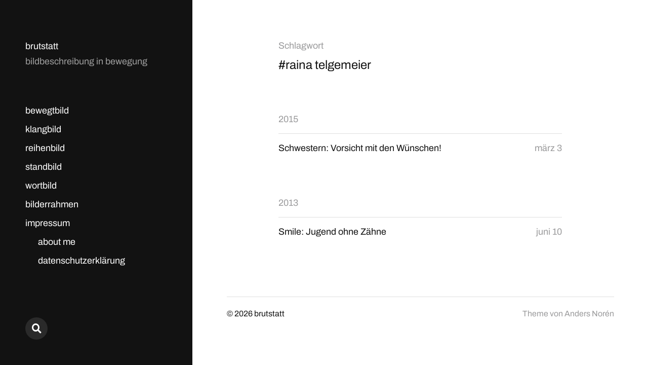

--- FILE ---
content_type: text/html; charset=UTF-8
request_url: https://brutstatt.de/tag/raina-telgemeier/
body_size: 7623
content:
<!DOCTYPE html>

<html class="no-js" lang="de">

	<head>

		<meta http-equiv="content-type" content="text/html" charset="UTF-8" />
		<meta name="viewport" content="width=device-width, initial-scale=1.0" >

		<link rel="profile" href="http://gmpg.org/xfn/11">

		<meta name='robots' content='index, follow, max-image-preview:large, max-snippet:-1, max-video-preview:-1' />

	<!-- This site is optimized with the Yoast SEO plugin v26.7 - https://yoast.com/wordpress/plugins/seo/ -->
	<title>raina telgemeier Archive - brutstatt</title>
	<link rel="canonical" href="https://brutstatt.de/tag/raina-telgemeier/" />
	<meta property="og:locale" content="de_DE" />
	<meta property="og:type" content="article" />
	<meta property="og:title" content="raina telgemeier Archive - brutstatt" />
	<meta property="og:url" content="https://brutstatt.de/tag/raina-telgemeier/" />
	<meta property="og:site_name" content="brutstatt" />
	<script data-jetpack-boost="ignore" type="application/ld+json" class="yoast-schema-graph">{"@context":"https://schema.org","@graph":[{"@type":"CollectionPage","@id":"https://brutstatt.de/tag/raina-telgemeier/","url":"https://brutstatt.de/tag/raina-telgemeier/","name":"raina telgemeier Archive - brutstatt","isPartOf":{"@id":"https://brutstatt.de/#website"},"breadcrumb":{"@id":"https://brutstatt.de/tag/raina-telgemeier/#breadcrumb"},"inLanguage":"de"},{"@type":"BreadcrumbList","@id":"https://brutstatt.de/tag/raina-telgemeier/#breadcrumb","itemListElement":[{"@type":"ListItem","position":1,"name":"Startseite","item":"https://brutstatt.de/"},{"@type":"ListItem","position":2,"name":"raina telgemeier"}]},{"@type":"WebSite","@id":"https://brutstatt.de/#website","url":"https://brutstatt.de/","name":"brutstatt","description":"bildbeschreibung in bewegung","publisher":{"@id":"https://brutstatt.de/#organization"},"potentialAction":[{"@type":"SearchAction","target":{"@type":"EntryPoint","urlTemplate":"https://brutstatt.de/?s={search_term_string}"},"query-input":{"@type":"PropertyValueSpecification","valueRequired":true,"valueName":"search_term_string"}}],"inLanguage":"de"},{"@type":"Organization","@id":"https://brutstatt.de/#organization","name":"brutstatt","url":"https://brutstatt.de/","logo":{"@type":"ImageObject","inLanguage":"de","@id":"https://brutstatt.de/#/schema/logo/image/","url":"https://i0.wp.com/brutstatt.de/Wordpress/wp-content/uploads/2022/03/brutstatt-icon-neu-scaled.jpg?fit=2531%2C2560&ssl=1","contentUrl":"https://i0.wp.com/brutstatt.de/Wordpress/wp-content/uploads/2022/03/brutstatt-icon-neu-scaled.jpg?fit=2531%2C2560&ssl=1","width":2531,"height":2560,"caption":"brutstatt"},"image":{"@id":"https://brutstatt.de/#/schema/logo/image/"}}]}</script>
	<!-- / Yoast SEO plugin. -->


<link rel='dns-prefetch' href='//secure.gravatar.com' />
<link rel='dns-prefetch' href='//stats.wp.com' />
<link rel='dns-prefetch' href='//v0.wordpress.com' />
<link rel='preconnect' href='//i0.wp.com' />
<link rel='preconnect' href='//c0.wp.com' />
<link rel="alternate" type="application/rss+xml" title="brutstatt &raquo; Feed" href="https://brutstatt.de/feed/" />
<link rel="alternate" type="application/rss+xml" title="brutstatt &raquo; Kommentar-Feed" href="https://brutstatt.de/comments/feed/" />
<link rel="alternate" type="application/rss+xml" title="brutstatt &raquo; raina telgemeier Schlagwort-Feed" href="https://brutstatt.de/tag/raina-telgemeier/feed/" />
<link rel='stylesheet' id='all-css-cbfb75a6160c9a526d094a40bd192766' href='https://brutstatt.de/Wordpress/wp-content/boost-cache/static/c7ab5192ad.min.css' type='text/css' media='all' />
<style id='wp-img-auto-sizes-contain-inline-css'>
img:is([sizes=auto i],[sizes^="auto," i]){contain-intrinsic-size:3000px 1500px}
/*# sourceURL=wp-img-auto-sizes-contain-inline-css */
</style>
<style id='wp-emoji-styles-inline-css'>

	img.wp-smiley, img.emoji {
		display: inline !important;
		border: none !important;
		box-shadow: none !important;
		height: 1em !important;
		width: 1em !important;
		margin: 0 0.07em !important;
		vertical-align: -0.1em !important;
		background: none !important;
		padding: 0 !important;
	}
/*# sourceURL=wp-emoji-styles-inline-css */
</style>
<style id='wp-block-library-inline-css'>
:root{--wp-block-synced-color:#7a00df;--wp-block-synced-color--rgb:122,0,223;--wp-bound-block-color:var(--wp-block-synced-color);--wp-editor-canvas-background:#ddd;--wp-admin-theme-color:#007cba;--wp-admin-theme-color--rgb:0,124,186;--wp-admin-theme-color-darker-10:#006ba1;--wp-admin-theme-color-darker-10--rgb:0,107,160.5;--wp-admin-theme-color-darker-20:#005a87;--wp-admin-theme-color-darker-20--rgb:0,90,135;--wp-admin-border-width-focus:2px}@media (min-resolution:192dpi){:root{--wp-admin-border-width-focus:1.5px}}.wp-element-button{cursor:pointer}:root .has-very-light-gray-background-color{background-color:#eee}:root .has-very-dark-gray-background-color{background-color:#313131}:root .has-very-light-gray-color{color:#eee}:root .has-very-dark-gray-color{color:#313131}:root .has-vivid-green-cyan-to-vivid-cyan-blue-gradient-background{background:linear-gradient(135deg,#00d084,#0693e3)}:root .has-purple-crush-gradient-background{background:linear-gradient(135deg,#34e2e4,#4721fb 50%,#ab1dfe)}:root .has-hazy-dawn-gradient-background{background:linear-gradient(135deg,#faaca8,#dad0ec)}:root .has-subdued-olive-gradient-background{background:linear-gradient(135deg,#fafae1,#67a671)}:root .has-atomic-cream-gradient-background{background:linear-gradient(135deg,#fdd79a,#004a59)}:root .has-nightshade-gradient-background{background:linear-gradient(135deg,#330968,#31cdcf)}:root .has-midnight-gradient-background{background:linear-gradient(135deg,#020381,#2874fc)}:root{--wp--preset--font-size--normal:16px;--wp--preset--font-size--huge:42px}.has-regular-font-size{font-size:1em}.has-larger-font-size{font-size:2.625em}.has-normal-font-size{font-size:var(--wp--preset--font-size--normal)}.has-huge-font-size{font-size:var(--wp--preset--font-size--huge)}.has-text-align-center{text-align:center}.has-text-align-left{text-align:left}.has-text-align-right{text-align:right}.has-fit-text{white-space:nowrap!important}#end-resizable-editor-section{display:none}.aligncenter{clear:both}.items-justified-left{justify-content:flex-start}.items-justified-center{justify-content:center}.items-justified-right{justify-content:flex-end}.items-justified-space-between{justify-content:space-between}.screen-reader-text{border:0;clip-path:inset(50%);height:1px;margin:-1px;overflow:hidden;padding:0;position:absolute;width:1px;word-wrap:normal!important}.screen-reader-text:focus{background-color:#ddd;clip-path:none;color:#444;display:block;font-size:1em;height:auto;left:5px;line-height:normal;padding:15px 23px 14px;text-decoration:none;top:5px;width:auto;z-index:100000}html :where(.has-border-color){border-style:solid}html :where([style*=border-top-color]){border-top-style:solid}html :where([style*=border-right-color]){border-right-style:solid}html :where([style*=border-bottom-color]){border-bottom-style:solid}html :where([style*=border-left-color]){border-left-style:solid}html :where([style*=border-width]){border-style:solid}html :where([style*=border-top-width]){border-top-style:solid}html :where([style*=border-right-width]){border-right-style:solid}html :where([style*=border-bottom-width]){border-bottom-style:solid}html :where([style*=border-left-width]){border-left-style:solid}html :where(img[class*=wp-image-]){height:auto;max-width:100%}:where(figure){margin:0 0 1em}html :where(.is-position-sticky){--wp-admin--admin-bar--position-offset:var(--wp-admin--admin-bar--height,0px)}@media screen and (max-width:600px){html :where(.is-position-sticky){--wp-admin--admin-bar--position-offset:0px}}

/*# sourceURL=wp-block-library-inline-css */
</style><style id='global-styles-inline-css'>
:root{--wp--preset--aspect-ratio--square: 1;--wp--preset--aspect-ratio--4-3: 4/3;--wp--preset--aspect-ratio--3-4: 3/4;--wp--preset--aspect-ratio--3-2: 3/2;--wp--preset--aspect-ratio--2-3: 2/3;--wp--preset--aspect-ratio--16-9: 16/9;--wp--preset--aspect-ratio--9-16: 9/16;--wp--preset--color--black: #121212;--wp--preset--color--cyan-bluish-gray: #abb8c3;--wp--preset--color--white: #fff;--wp--preset--color--pale-pink: #f78da7;--wp--preset--color--vivid-red: #cf2e2e;--wp--preset--color--luminous-vivid-orange: #ff6900;--wp--preset--color--luminous-vivid-amber: #fcb900;--wp--preset--color--light-green-cyan: #7bdcb5;--wp--preset--color--vivid-green-cyan: #00d084;--wp--preset--color--pale-cyan-blue: #8ed1fc;--wp--preset--color--vivid-cyan-blue: #0693e3;--wp--preset--color--vivid-purple: #9b51e0;--wp--preset--color--dark-gray: #333;--wp--preset--color--medium-gray: #555;--wp--preset--color--light-gray: #777;--wp--preset--gradient--vivid-cyan-blue-to-vivid-purple: linear-gradient(135deg,rgb(6,147,227) 0%,rgb(155,81,224) 100%);--wp--preset--gradient--light-green-cyan-to-vivid-green-cyan: linear-gradient(135deg,rgb(122,220,180) 0%,rgb(0,208,130) 100%);--wp--preset--gradient--luminous-vivid-amber-to-luminous-vivid-orange: linear-gradient(135deg,rgb(252,185,0) 0%,rgb(255,105,0) 100%);--wp--preset--gradient--luminous-vivid-orange-to-vivid-red: linear-gradient(135deg,rgb(255,105,0) 0%,rgb(207,46,46) 100%);--wp--preset--gradient--very-light-gray-to-cyan-bluish-gray: linear-gradient(135deg,rgb(238,238,238) 0%,rgb(169,184,195) 100%);--wp--preset--gradient--cool-to-warm-spectrum: linear-gradient(135deg,rgb(74,234,220) 0%,rgb(151,120,209) 20%,rgb(207,42,186) 40%,rgb(238,44,130) 60%,rgb(251,105,98) 80%,rgb(254,248,76) 100%);--wp--preset--gradient--blush-light-purple: linear-gradient(135deg,rgb(255,206,236) 0%,rgb(152,150,240) 100%);--wp--preset--gradient--blush-bordeaux: linear-gradient(135deg,rgb(254,205,165) 0%,rgb(254,45,45) 50%,rgb(107,0,62) 100%);--wp--preset--gradient--luminous-dusk: linear-gradient(135deg,rgb(255,203,112) 0%,rgb(199,81,192) 50%,rgb(65,88,208) 100%);--wp--preset--gradient--pale-ocean: linear-gradient(135deg,rgb(255,245,203) 0%,rgb(182,227,212) 50%,rgb(51,167,181) 100%);--wp--preset--gradient--electric-grass: linear-gradient(135deg,rgb(202,248,128) 0%,rgb(113,206,126) 100%);--wp--preset--gradient--midnight: linear-gradient(135deg,rgb(2,3,129) 0%,rgb(40,116,252) 100%);--wp--preset--font-size--small: 16px;--wp--preset--font-size--medium: 20px;--wp--preset--font-size--large: 24px;--wp--preset--font-size--x-large: 42px;--wp--preset--font-size--normal: 18px;--wp--preset--font-size--larger: 28px;--wp--preset--spacing--20: 0.44rem;--wp--preset--spacing--30: 0.67rem;--wp--preset--spacing--40: 1rem;--wp--preset--spacing--50: 1.5rem;--wp--preset--spacing--60: 2.25rem;--wp--preset--spacing--70: 3.38rem;--wp--preset--spacing--80: 5.06rem;--wp--preset--shadow--natural: 6px 6px 9px rgba(0, 0, 0, 0.2);--wp--preset--shadow--deep: 12px 12px 50px rgba(0, 0, 0, 0.4);--wp--preset--shadow--sharp: 6px 6px 0px rgba(0, 0, 0, 0.2);--wp--preset--shadow--outlined: 6px 6px 0px -3px rgb(255, 255, 255), 6px 6px rgb(0, 0, 0);--wp--preset--shadow--crisp: 6px 6px 0px rgb(0, 0, 0);}:where(.is-layout-flex){gap: 0.5em;}:where(.is-layout-grid){gap: 0.5em;}body .is-layout-flex{display: flex;}.is-layout-flex{flex-wrap: wrap;align-items: center;}.is-layout-flex > :is(*, div){margin: 0;}body .is-layout-grid{display: grid;}.is-layout-grid > :is(*, div){margin: 0;}:where(.wp-block-columns.is-layout-flex){gap: 2em;}:where(.wp-block-columns.is-layout-grid){gap: 2em;}:where(.wp-block-post-template.is-layout-flex){gap: 1.25em;}:where(.wp-block-post-template.is-layout-grid){gap: 1.25em;}.has-black-color{color: var(--wp--preset--color--black) !important;}.has-cyan-bluish-gray-color{color: var(--wp--preset--color--cyan-bluish-gray) !important;}.has-white-color{color: var(--wp--preset--color--white) !important;}.has-pale-pink-color{color: var(--wp--preset--color--pale-pink) !important;}.has-vivid-red-color{color: var(--wp--preset--color--vivid-red) !important;}.has-luminous-vivid-orange-color{color: var(--wp--preset--color--luminous-vivid-orange) !important;}.has-luminous-vivid-amber-color{color: var(--wp--preset--color--luminous-vivid-amber) !important;}.has-light-green-cyan-color{color: var(--wp--preset--color--light-green-cyan) !important;}.has-vivid-green-cyan-color{color: var(--wp--preset--color--vivid-green-cyan) !important;}.has-pale-cyan-blue-color{color: var(--wp--preset--color--pale-cyan-blue) !important;}.has-vivid-cyan-blue-color{color: var(--wp--preset--color--vivid-cyan-blue) !important;}.has-vivid-purple-color{color: var(--wp--preset--color--vivid-purple) !important;}.has-black-background-color{background-color: var(--wp--preset--color--black) !important;}.has-cyan-bluish-gray-background-color{background-color: var(--wp--preset--color--cyan-bluish-gray) !important;}.has-white-background-color{background-color: var(--wp--preset--color--white) !important;}.has-pale-pink-background-color{background-color: var(--wp--preset--color--pale-pink) !important;}.has-vivid-red-background-color{background-color: var(--wp--preset--color--vivid-red) !important;}.has-luminous-vivid-orange-background-color{background-color: var(--wp--preset--color--luminous-vivid-orange) !important;}.has-luminous-vivid-amber-background-color{background-color: var(--wp--preset--color--luminous-vivid-amber) !important;}.has-light-green-cyan-background-color{background-color: var(--wp--preset--color--light-green-cyan) !important;}.has-vivid-green-cyan-background-color{background-color: var(--wp--preset--color--vivid-green-cyan) !important;}.has-pale-cyan-blue-background-color{background-color: var(--wp--preset--color--pale-cyan-blue) !important;}.has-vivid-cyan-blue-background-color{background-color: var(--wp--preset--color--vivid-cyan-blue) !important;}.has-vivid-purple-background-color{background-color: var(--wp--preset--color--vivid-purple) !important;}.has-black-border-color{border-color: var(--wp--preset--color--black) !important;}.has-cyan-bluish-gray-border-color{border-color: var(--wp--preset--color--cyan-bluish-gray) !important;}.has-white-border-color{border-color: var(--wp--preset--color--white) !important;}.has-pale-pink-border-color{border-color: var(--wp--preset--color--pale-pink) !important;}.has-vivid-red-border-color{border-color: var(--wp--preset--color--vivid-red) !important;}.has-luminous-vivid-orange-border-color{border-color: var(--wp--preset--color--luminous-vivid-orange) !important;}.has-luminous-vivid-amber-border-color{border-color: var(--wp--preset--color--luminous-vivid-amber) !important;}.has-light-green-cyan-border-color{border-color: var(--wp--preset--color--light-green-cyan) !important;}.has-vivid-green-cyan-border-color{border-color: var(--wp--preset--color--vivid-green-cyan) !important;}.has-pale-cyan-blue-border-color{border-color: var(--wp--preset--color--pale-cyan-blue) !important;}.has-vivid-cyan-blue-border-color{border-color: var(--wp--preset--color--vivid-cyan-blue) !important;}.has-vivid-purple-border-color{border-color: var(--wp--preset--color--vivid-purple) !important;}.has-vivid-cyan-blue-to-vivid-purple-gradient-background{background: var(--wp--preset--gradient--vivid-cyan-blue-to-vivid-purple) !important;}.has-light-green-cyan-to-vivid-green-cyan-gradient-background{background: var(--wp--preset--gradient--light-green-cyan-to-vivid-green-cyan) !important;}.has-luminous-vivid-amber-to-luminous-vivid-orange-gradient-background{background: var(--wp--preset--gradient--luminous-vivid-amber-to-luminous-vivid-orange) !important;}.has-luminous-vivid-orange-to-vivid-red-gradient-background{background: var(--wp--preset--gradient--luminous-vivid-orange-to-vivid-red) !important;}.has-very-light-gray-to-cyan-bluish-gray-gradient-background{background: var(--wp--preset--gradient--very-light-gray-to-cyan-bluish-gray) !important;}.has-cool-to-warm-spectrum-gradient-background{background: var(--wp--preset--gradient--cool-to-warm-spectrum) !important;}.has-blush-light-purple-gradient-background{background: var(--wp--preset--gradient--blush-light-purple) !important;}.has-blush-bordeaux-gradient-background{background: var(--wp--preset--gradient--blush-bordeaux) !important;}.has-luminous-dusk-gradient-background{background: var(--wp--preset--gradient--luminous-dusk) !important;}.has-pale-ocean-gradient-background{background: var(--wp--preset--gradient--pale-ocean) !important;}.has-electric-grass-gradient-background{background: var(--wp--preset--gradient--electric-grass) !important;}.has-midnight-gradient-background{background: var(--wp--preset--gradient--midnight) !important;}.has-small-font-size{font-size: var(--wp--preset--font-size--small) !important;}.has-medium-font-size{font-size: var(--wp--preset--font-size--medium) !important;}.has-large-font-size{font-size: var(--wp--preset--font-size--large) !important;}.has-x-large-font-size{font-size: var(--wp--preset--font-size--x-large) !important;}
/*# sourceURL=global-styles-inline-css */
</style>

<style id='classic-theme-styles-inline-css'>
/*! This file is auto-generated */
.wp-block-button__link{color:#fff;background-color:#32373c;border-radius:9999px;box-shadow:none;text-decoration:none;padding:calc(.667em + 2px) calc(1.333em + 2px);font-size:1.125em}.wp-block-file__button{background:#32373c;color:#fff;text-decoration:none}
/*# sourceURL=/wp-includes/css/classic-themes.min.css */
</style>


<link rel="https://api.w.org/" href="https://brutstatt.de/wp-json/" /><link rel="alternate" title="JSON" type="application/json" href="https://brutstatt.de/wp-json/wp/v2/tags/2884" /><link rel="EditURI" type="application/rsd+xml" title="RSD" href="https://brutstatt.de/Wordpress/xmlrpc.php?rsd" />
<meta name="generator" content="WordPress 6.9" />
	<style>img#wpstats{display:none}</style>
		
			<!-- Customizer CSS -->

			<style type="text/css">

				body .site-header { background-color:#121212; }.social-menu.desktop { background-color:#121212; }.social-menu a:hover { color:#121212; }.social-menu a.active { color:#121212; }.mobile-menu-wrapper { background-color:#121212; }.social-menu.mobile { background-color:#121212; }.mobile-search.active { background-color:#121212; }
			</style>

			<!-- /Customizer CSS -->

					
		
	</head>

	<body class="archive tag tag-raina-telgemeier tag-2884 wp-theme-mcluhan">

		
		<a class="skip-link button" href="#site-content">Zum Inhalt springen</a>

		<header class="site-header group">

			
			<p class="site-title"><a href="https://brutstatt.de" class="site-name">brutstatt</a></p>

			
				<div class="site-description"><p>bildbeschreibung in bewegung</p>
</div>

			
			<div class="nav-toggle">
				<div class="bar"></div>
				<div class="bar"></div>
			</div>

			<div class="menu-wrapper">

				<ul class="main-menu desktop">

					<li id="menu-item-21531" class="menu-item menu-item-type-taxonomy menu-item-object-category menu-item-21531"><a href="https://brutstatt.de/category/film/">bewegtbild</a></li>
<li id="menu-item-21533" class="menu-item menu-item-type-taxonomy menu-item-object-category menu-item-21533"><a href="https://brutstatt.de/category/musik/">klangbild</a></li>
<li id="menu-item-21535" class="menu-item menu-item-type-taxonomy menu-item-object-category menu-item-21535"><a href="https://brutstatt.de/category/serien/">reihenbild</a></li>
<li id="menu-item-21532" class="menu-item menu-item-type-taxonomy menu-item-object-category menu-item-21532"><a href="https://brutstatt.de/category/comic-2/">standbild</a></li>
<li id="menu-item-21558" class="menu-item menu-item-type-taxonomy menu-item-object-category menu-item-21558"><a href="https://brutstatt.de/category/literatur/">wortbild</a></li>
<li id="menu-item-21559" class="menu-item menu-item-type-taxonomy menu-item-object-category menu-item-21559"><a href="https://brutstatt.de/category/tellerrand/">bilderrahmen</a></li>
<li id="menu-item-18915" class="menu-item menu-item-type-post_type menu-item-object-page menu-item-has-children menu-item-18915"><a href="https://brutstatt.de/impressum/">impressum</a>
<ul class="sub-menu">
	<li id="menu-item-18912" class="menu-item menu-item-type-post_type menu-item-object-page menu-item-18912"><a href="https://brutstatt.de/about/">about me</a></li>
	<li id="menu-item-18913" class="menu-item menu-item-type-post_type menu-item-object-page menu-item-privacy-policy menu-item-18913"><a rel="privacy-policy" href="https://brutstatt.de/datenschutzerklaerung/">datenschutzerklärung</a></li>
</ul>
</li>
				</ul>

			</div><!-- .menu-wrapper -->

			
				<div class="social-menu desktop">

					<ul class="social-menu-inner">

						<li class="social-search-wrapper"><a href="https://brutstatt.de/?s="></a></li>

						
					</ul><!-- .social-menu-inner -->

				</div><!-- .social-menu -->

			
		</header><!-- header -->

		<div class="mobile-menu-wrapper">

			<ul class="main-menu mobile">
				<li class="menu-item menu-item-type-taxonomy menu-item-object-category menu-item-21531"><a href="https://brutstatt.de/category/film/">bewegtbild</a></li>
<li class="menu-item menu-item-type-taxonomy menu-item-object-category menu-item-21533"><a href="https://brutstatt.de/category/musik/">klangbild</a></li>
<li class="menu-item menu-item-type-taxonomy menu-item-object-category menu-item-21535"><a href="https://brutstatt.de/category/serien/">reihenbild</a></li>
<li class="menu-item menu-item-type-taxonomy menu-item-object-category menu-item-21532"><a href="https://brutstatt.de/category/comic-2/">standbild</a></li>
<li class="menu-item menu-item-type-taxonomy menu-item-object-category menu-item-21558"><a href="https://brutstatt.de/category/literatur/">wortbild</a></li>
<li class="menu-item menu-item-type-taxonomy menu-item-object-category menu-item-21559"><a href="https://brutstatt.de/category/tellerrand/">bilderrahmen</a></li>
<li class="menu-item menu-item-type-post_type menu-item-object-page menu-item-has-children menu-item-18915"><a href="https://brutstatt.de/impressum/">impressum</a>
<ul class="sub-menu">
	<li class="menu-item menu-item-type-post_type menu-item-object-page menu-item-18912"><a href="https://brutstatt.de/about/">about me</a></li>
	<li class="menu-item menu-item-type-post_type menu-item-object-page menu-item-privacy-policy menu-item-18913"><a rel="privacy-policy" href="https://brutstatt.de/datenschutzerklaerung/">datenschutzerklärung</a></li>
</ul>
</li>
					<li class="toggle-mobile-search-wrapper"><a href="#" class="toggle-mobile-search">Suche</a></li>
							</ul><!-- .main-menu.mobile -->

			
		</div><!-- .mobile-menu-wrapper -->

		
			<div class="mobile-search">

				<div class="untoggle-mobile-search"></div>

				
<form role="search" method="get" class="search-form" action="https://brutstatt.de/">
	<label class="screen-reader-text" for="search-form-6967395709dd2">Suche nach:</label>
	<input type="search" id="search-form-6967395709dd2" class="search-field" placeholder="Suchanfrage eingeben" value="" name="s" autocomplete="off" />
	</button>
</form>

				<div class="mobile-results">

					<div class="results-wrapper"></div>

				</div>

			</div><!-- .mobile-search -->

			<div class="search-overlay">

				
<form role="search" method="get" class="search-form" action="https://brutstatt.de/">
	<label class="screen-reader-text" for="search-form-6967395709e71">Suche nach:</label>
	<input type="search" id="search-form-6967395709e71" class="search-field" placeholder="Suchanfrage eingeben" value="" name="s" autocomplete="off" />
	</button>
</form>

			</div><!-- .search-overlay -->

		
		<main class="site-content" id="site-content">
<div class="section-inner">

	
		<header class="page-header">

							<h4 class="page-subtitle">Schlagwort</h4>
			
							<h1 class="page-title">#raina telgemeier</h1>
			
			
			
		</header><!-- .page-header -->

		
		<div class="posts" id="posts">

			<ul>
						<li>
							<h3 class="list-title"><a href="https://brutstatt.de/2015/">2015</a></h3>
						</li>

						<li class="post-preview post-11522 post type-post status-publish format-standard hentry category-comic-2 tag-amara-telgemeier tag-autopbiographie tag-familientreffen tag-graphcic-novel-fuer-kinder tag-paninicomics tag-raina-telgemeier tag-schwestern tag-sisters tag-smile tag-zahnspange missing-thumbnail" id="post-11522">

	<a href="https://brutstatt.de/2015/03/03/schwestern-vorsicht-mit-den-wuenschen/">
		<h2 class="title"><span>Schwestern: Vorsicht mit den Wünschen!</span></h2><time>märz 3</time>	</a>

</li>
</ul><!-- /2015--><ul>
						<li>
							<h3 class="list-title"><a href="https://brutstatt.de/2013/">2013</a></h3>
						</li>

						<li class="post-preview post-7346 post type-post status-publish format-standard hentry category-comic-2 tag-paninicomics tag-raina-telgemeier tag-smile tag-zahnprobleme tag-zahnspange missing-thumbnail" id="post-7346">

	<a href="https://brutstatt.de/2013/06/10/smile-jugend-ohne-zahne/">
		<h2 class="title"><span>Smile: Jugend ohne Zähne</span></h2><time>juni 10</time>	</a>

</li>

		</div><!-- .posts -->

	
</div><!-- .section-inner -->

			<footer class="site-footer section-inner">

				<p class="copyright">&copy; 2026 <a href="https://brutstatt.de" class="site-name">brutstatt</a></p>
				<p class="theme-by">Theme von <a href="https://andersnoren.se">Anders Nor&eacute;n</a></p>

			</footer> <!-- footer -->

		</main>
		
		






<script data-jetpack-boost="ignore" id="wp-emoji-settings" type="application/json">
{"baseUrl":"https://s.w.org/images/core/emoji/17.0.2/72x72/","ext":".png","svgUrl":"https://s.w.org/images/core/emoji/17.0.2/svg/","svgExt":".svg","source":{"concatemoji":"https://brutstatt.de/Wordpress/wp-includes/js/wp-emoji-release.min.js?ver=6.9"}}
</script>

			
	<script type="text/javascript" src="https://brutstatt.de/Wordpress/wp-includes/js/jquery/jquery.min.js?ver=3.7.1" id="jquery-core-js"></script><script type="text/javascript" src="https://brutstatt.de/Wordpress/wp-includes/js/jquery/jquery-migrate.min.js?ver=3.4.1" id="jquery-migrate-js"></script><script>jQuery( 'html' ).removeClass( 'no-js' ).addClass( 'js' );</script><script type="speculationrules">
{"prefetch":[{"source":"document","where":{"and":[{"href_matches":"/*"},{"not":{"href_matches":["/Wordpress/wp-*.php","/Wordpress/wp-admin/*","/Wordpress/wp-content/uploads/*","/Wordpress/wp-content/*","/Wordpress/wp-content/plugins/*","/Wordpress/wp-content/themes/mcluhan/*","/*\\?(.+)"]}},{"not":{"selector_matches":"a[rel~=\"nofollow\"]"}},{"not":{"selector_matches":".no-prefetch, .no-prefetch a"}}]},"eagerness":"conservative"}]}
</script><script type="text/javascript" src="https://brutstatt.de/Wordpress/wp-includes/js/imagesloaded.min.js?ver=5.0.0" id="imagesloaded-js"></script><script type="text/javascript" src="https://brutstatt.de/Wordpress/wp-includes/js/masonry.min.js?ver=4.2.2" id="masonry-js"></script><script type="text/javascript" id="mcluhan_global-js-extra">
/* <![CDATA[ */
var mcluhan_ajaxpagination = {"ajaxurl":"https://brutstatt.de/Wordpress/wp-admin/admin-ajax.php","query_vars":"{\"tag\":\"raina-telgemeier\"}"};
//# sourceURL=mcluhan_global-js-extra
/* ]]> */
</script><script type='text/javascript' src='https://brutstatt.de/Wordpress/wp-content/themes/mcluhan/assets/js/global.js?m=1656934394'></script><script type="text/javascript" id="jetpack-stats-js-before">
/* <![CDATA[ */
_stq = window._stq || [];
_stq.push([ "view", {"v":"ext","blog":"17527049","post":"0","tz":"1","srv":"brutstatt.de","arch_tag":"raina-telgemeier","arch_results":"2","j":"1:15.4"} ]);
_stq.push([ "clickTrackerInit", "17527049", "0" ]);
//# sourceURL=jetpack-stats-js-before
/* ]]> */
</script><script type="text/javascript" src="https://stats.wp.com/e-202603.js" id="jetpack-stats-js" defer="defer" data-wp-strategy="defer"></script><script type="module">
/* <![CDATA[ */
/*! This file is auto-generated */
const a=JSON.parse(document.getElementById("wp-emoji-settings").textContent),o=(window._wpemojiSettings=a,"wpEmojiSettingsSupports"),s=["flag","emoji"];function i(e){try{var t={supportTests:e,timestamp:(new Date).valueOf()};sessionStorage.setItem(o,JSON.stringify(t))}catch(e){}}function c(e,t,n){e.clearRect(0,0,e.canvas.width,e.canvas.height),e.fillText(t,0,0);t=new Uint32Array(e.getImageData(0,0,e.canvas.width,e.canvas.height).data);e.clearRect(0,0,e.canvas.width,e.canvas.height),e.fillText(n,0,0);const a=new Uint32Array(e.getImageData(0,0,e.canvas.width,e.canvas.height).data);return t.every((e,t)=>e===a[t])}function p(e,t){e.clearRect(0,0,e.canvas.width,e.canvas.height),e.fillText(t,0,0);var n=e.getImageData(16,16,1,1);for(let e=0;e<n.data.length;e++)if(0!==n.data[e])return!1;return!0}function u(e,t,n,a){switch(t){case"flag":return n(e,"\ud83c\udff3\ufe0f\u200d\u26a7\ufe0f","\ud83c\udff3\ufe0f\u200b\u26a7\ufe0f")?!1:!n(e,"\ud83c\udde8\ud83c\uddf6","\ud83c\udde8\u200b\ud83c\uddf6")&&!n(e,"\ud83c\udff4\udb40\udc67\udb40\udc62\udb40\udc65\udb40\udc6e\udb40\udc67\udb40\udc7f","\ud83c\udff4\u200b\udb40\udc67\u200b\udb40\udc62\u200b\udb40\udc65\u200b\udb40\udc6e\u200b\udb40\udc67\u200b\udb40\udc7f");case"emoji":return!a(e,"\ud83e\u1fac8")}return!1}function f(e,t,n,a){let r;const o=(r="undefined"!=typeof WorkerGlobalScope&&self instanceof WorkerGlobalScope?new OffscreenCanvas(300,150):document.createElement("canvas")).getContext("2d",{willReadFrequently:!0}),s=(o.textBaseline="top",o.font="600 32px Arial",{});return e.forEach(e=>{s[e]=t(o,e,n,a)}),s}function r(e){var t=document.createElement("script");t.src=e,t.defer=!0,document.head.appendChild(t)}a.supports={everything:!0,everythingExceptFlag:!0},new Promise(t=>{let n=function(){try{var e=JSON.parse(sessionStorage.getItem(o));if("object"==typeof e&&"number"==typeof e.timestamp&&(new Date).valueOf()<e.timestamp+604800&&"object"==typeof e.supportTests)return e.supportTests}catch(e){}return null}();if(!n){if("undefined"!=typeof Worker&&"undefined"!=typeof OffscreenCanvas&&"undefined"!=typeof URL&&URL.createObjectURL&&"undefined"!=typeof Blob)try{var e="postMessage("+f.toString()+"("+[JSON.stringify(s),u.toString(),c.toString(),p.toString()].join(",")+"));",a=new Blob([e],{type:"text/javascript"});const r=new Worker(URL.createObjectURL(a),{name:"wpTestEmojiSupports"});return void(r.onmessage=e=>{i(n=e.data),r.terminate(),t(n)})}catch(e){}i(n=f(s,u,c,p))}t(n)}).then(e=>{for(const n in e)a.supports[n]=e[n],a.supports.everything=a.supports.everything&&a.supports[n],"flag"!==n&&(a.supports.everythingExceptFlag=a.supports.everythingExceptFlag&&a.supports[n]);var t;a.supports.everythingExceptFlag=a.supports.everythingExceptFlag&&!a.supports.flag,a.supports.everything||((t=a.source||{}).concatemoji?r(t.concatemoji):t.wpemoji&&t.twemoji&&(r(t.twemoji),r(t.wpemoji)))});
//# sourceURL=https://brutstatt.de/Wordpress/wp-includes/js/wp-emoji-loader.min.js
/* ]]> */
</script></body>
</html>
